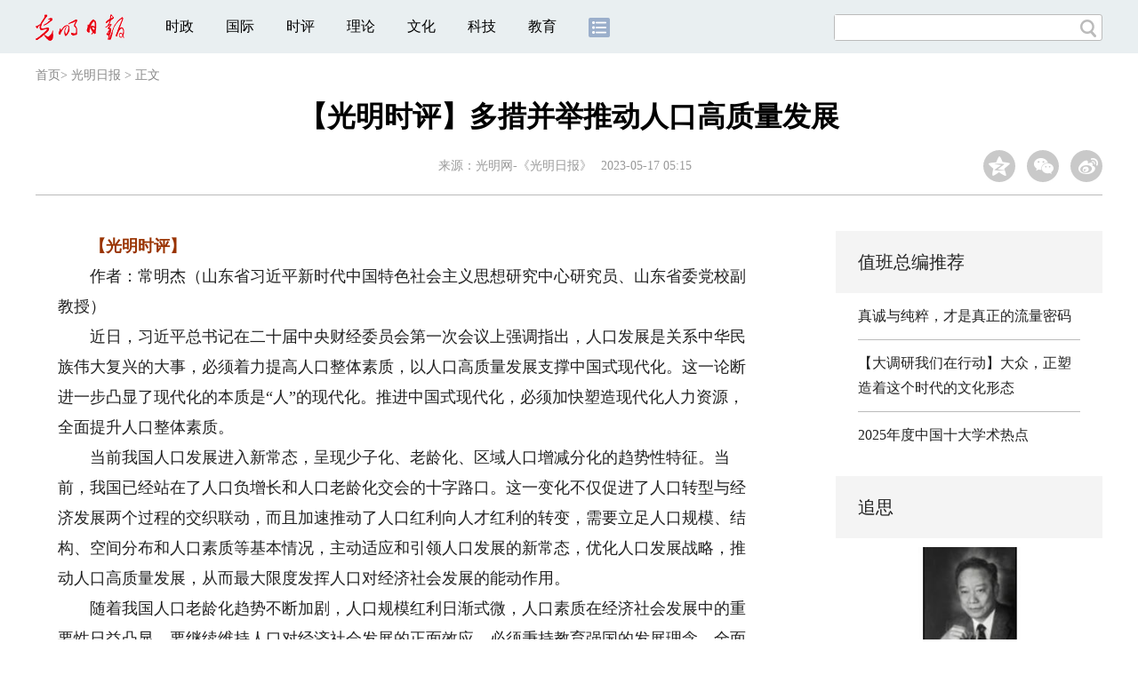

--- FILE ---
content_type: text/html
request_url: https://news.gmw.cn/2023-05/17/content_36565128.htm
body_size: 9887
content:
<!DOCTYPE html>
<html>
<head>
<!-- tplID:46742 2018文章页_光明日报-->
<script src="//img.gmw.cn/js/public_share.js" atremote></script>
<meta charset="UTF-8" />
<meta http-equiv="Cache-Control" content="max-age=0" />
<meta http-equiv="pragma" content="no-cache" />
<meta http-equiv="Expires" content="0" />
<meta name="renderer" content="webkit|ie-stand|ie-comp">
<meta name="viewport" content="width=device-width, initial-scale=1.0, minimum-scale=1.0, maximum-scale=3.0, user-scalable=no" >
<meta http-equiv="X-UA-Compatible" content="IE=10,chrome=1"/>
<meta name="description" content="【光明时评】多措并举推动人口高质量发展　　【光明时评】
　　作者：常明杰（山东省习近平新时代中国特色社会主义思想研究中心研究员、山东省委党">
<meta name="keywords" content="高质量发展">
<meta name="filetype" content="0">
<meta name="publishedtype" content="1">
<meta name="pagetype" content="1">
<META name="catalogs" content="4108">
<META name="contentid" content="36565128">
<META name="publishdate" content="2023-05-17">
<META name="author" content="张倩">
<link atremote type="text/css" rel="stylesheet" href="//img.gmw.cn/css/con_style.css?_=20201027" />
<link atremote type="text/css" rel="stylesheet" href="//img.gmw.cn/css/content_global.css">
<link atremote type="text/css" rel="stylesheet" href="//img.gmw.cn/css/public_gmw.css">
<script src="//img.gmw.cn/js/jquery.js" atremote></script>
<script src="//img.gmw.cn/js/require/config.js?_=20201027" atremote></script>
<script src="//img.gmw.cn/js/require.js" atremote></script>
<script src="//img.gmw.cn/js/require/conMediaMain.js?_=20201027" atremote></script>
<style>
.u-slogan1{float: left;font-size: 14px;padding: 0 0 0 20px;}
</style>
<title>
【光明时评】多措并举推动人口高质量发展
_光明网</title>
</head>
<body class="g-mobile">
<!-- 分享默认图 开始 -->
<div style="position:absolute;top:-9999px;left:-9999px;width:0px;height:0px;overflow:hidden;display:none;"><img atremote src="//img.gmw.cn/pic/gmwLogo_share.jpg"></div>
<!-- 分享默认图 结束 -->
<!--微信分享提示 开始-->
<div class="g-wxTips">
	<div class="m-wxtop-tip">
		<div class="m-con">
			<p class="m-tipText">
				点击右上角<img atremote="" src="//img.gmw.cn/pic/mgmw/iconshare.png" class="u-qq">微信好友
			</p>
			<p class="m-tipText">
				<img atremote="" src="//img.gmw.cn/pic/mgmw/pengyouquan.png" class="u-qq">朋友圈
			</p>
			<p class="m-tipShare"><img atremote="" src="//img.gmw.cn/pic/mgmw/layershare.png" class="u-share"></p>
		</div>
	</div>
	<div class="m-wxdown-tip">
		<div class="m-con">
			<p class="m-tipText">点击浏览器下方“<img atremote="" src="//img.gmw.cn/pic/mgmw/lineshare.png">”分享微信好友Safari浏览器请点击“<img atremote="" src="//img.gmw.cn/pic/mgmw/share.png">”按钮</p>
			<p class="m-tip"><img atremote="" src="//img.gmw.cn/pic/mgmw/arrow.png"></p>
		</div>
	</div>
</div>
<!--微信分享提示 结束-->
<!--顶部广告 start-->
<div class="u-top-ad" id="top-ad"></div>
<!--顶部广告 end-->
<!--头部 start-->
<div class="g-header">
    <div class="m-channel-head">
        <div class="g-layout">
            <div class="m-logo" style="padding-top:3px;">
                <!--频道logo start-->
                <a atremote href="//news.gmw.cn/node_4108.htm" target="_blank"><img atremote src="//img.gmw.cn/pic/contentlogo/4108.gif"></a>
                <!--频道logo end-->
            </div>
            <!--导航-->
    		<!-- 新版文章页头部导航 ssi -->
<!--手机端导航s-->
<span class="m-mobile-nav-btn"><img atremote="" src="//img.gmw.cn/pic/mgmw/mline.png"></span>
<img class="m-to-pc" src="//img.gmw.cn/pic/conimages/m_pc_btn.png" atremote="">
<img class="m-to-mob" src="//img.gmw.cn/pic/conimages/m_mobile_btn.png" atremote="">
<div class="m-mobile-nav">
    <a href="javascript:void(0);" id="u-navClose"><img atremote src="//img.gmw.cn/pic/mgmw/mClose.png" /></a>
    <div class="m-navTitle">
        <span></span>
        <h1>全部导航</h1>
    </div>
    <ul>
        <li><a atremote href="//politics.gmw.cn/" target="_blank">时政</a></li>
        <li><a atremote href="//world.gmw.cn/" target="_blank">国际</a></li>
        <li><a atremote href="//guancha.gmw.cn/" target="_blank">时评</a></li>
        <li><a atremote href="//theory.gmw.cn/" target="_blank">理论</a></li>
        <li><a atremote href="//culture.gmw.cn/" target="_blank">文化</a></li>
        <li><a atremote href="//tech.gmw.cn/" target="_blank">科技</a></li>
        <li><a atremote href="//edu.gmw.cn/" target="_blank">教育</a></li>
        <li><a atremote href="//economy.gmw.cn/" target="_blank">经济</a></li>
        <li><a atremote href="//life.gmw.cn/" target="_blank">生活</a></li>
		<li><a atremote href="//legal.gmw.cn/" target="_blank">法治</a></li>
        <li><a atremote href="//topics.gmw.cn/" target="_blank">专题</a></li>
        <li><a atremote href="//en.gmw.cn/" target="_blank">ENGLISH</a></li>   
    </ul>
    <div class="f-search">
        <div class="m-input-group">
            <input id="searchTextMob" type="text" value="" name="q" >
            <button class="u-btn" type="submit" id="submitSMob"></button>
        </div>
    </div>
</div>
<!--手机端导航e-->
<!--电脑端导航s-->
<div class="m-channel-nav">
    <ul class="m-nav">
        <li> <a href="//politics.gmw.cn/" target="_blank">时政</a> </li>
        <li> <a href="//world.gmw.cn/" target="_blank">国际</a> </li>
        <li> <a href="//guancha.gmw.cn/" target="_blank">时评</a> </li>
        <li> <a href="//theory.gmw.cn/" target="_blank">理论</a> </li>
        <li> <a href="//culture.gmw.cn/" target="_blank">文化</a> </li>
        <li> <a href="//tech.gmw.cn/" target="_blank">科技</a> </li>
        <li> <a href="//edu.gmw.cn/" target="_blank">教育</a> </li>
        <!--<li> <a href="//economy.gmw.cn/" target="_blank">经济</a> </li>
        <li> <a href="//life.gmw.cn/" target="_blank">生活</a> </li>
        <li> <a href="//legal.gmw.cn/" target="_blank">法治</a> </li>-->
        <li class="more-nav-btn"> <a href="//www.gmw.cn/map.htm" target="_blank"><img src="//img.gmw.cn/pic/conimages/con_headIcon.png" /></a> </li>
    </ul>
</div>
<!--电脑端导航e-->
            <!--搜索-->
            <!-- 新版搜索 ssi -->
<meta charset="UTF-8" />
<div class="f-search">
    <div class="m-input-group">
        <input id="searchText" type="text" value="" name="q" >
        <button class="u-btn" type="submit" id="submitS"></button>
    </div>
</div>
            <div class="u-slogan1">文化人 天下事</div>
            <div class="u-reading">正在阅读：
                【光明时评】多措并举推动人口高质量发展
            </div>
        </div>
    </div>
    
</div>
<!--头部 end-->
<!--导航 stsrt-->
<div class="g-crumbs">
    <a href="http://www.gmw.cn/">首页</a><font>&gt; </font>
    <a href="../../node_4108.htm"><img src="//img.gmw.cn/pic/contentlogo/4108.gif" id="ArticleChannelID"></a><a href="../../node_4108.htm"  target="_blank"  class="">光明日报</a>
    <font>&gt; </font><font>正文</font> 
</div>
<!--导航 end-->
<!--正文主体部分 start-->
<div class="g-main">
    <!--正文标题 start-->
    <div class="m-title-box">
        <h1 class="u-title">
            【光明时评】多措并举推动人口高质量发展
        </h1>
        <div class="m-con-info">
            <!--稿件信息 strat-->
            <div class="m_tips">
                <span class="m-con-source">来源：<a href="https://epaper.gmw.cn/gmrb/html/2023-05/17/nw.D110000gmrb_20230517_3-02.htm" target="_blank">光明网-《光明日报》</a></span><span class="m-con-time">2023-05-17 05:15</span>
            </div>
            <!--稿件信息 end-->
            <div class="m-share">
                <div class="share" id="share"> <a class="share-qqzone"><i></i></a> <a class="share-wechat" href="javascript:;"><i></i>
                    <div class="bg-code"></div>
                    <div class="qrcode"></div>
                    <span class="close-btn">X</span></a> <a class="share-weibo"><i></i></a> </div>
            </div>
        </div>
    </div>
    <!--正文标题 end-->
    <!--左侧栏 start-->
    <div class="m-l-main">
        <!--文章正文 start-->
        <div id="articleBox" class="con-text">
            <div id="article_inbox">
                <div class="m-player_box" id="video">
                    <div id="a1"></div>
                </div>
                <div id="MultiAttachPh" style="display: none">
                    
                </div>
                <div id="PicUrlPh" style="display: none">
                    
                </div>
				<div id="SubtitlePh" style="display: none"></div>
                <!--小调查start-->
                <p id="voteiFrameP" style="display:none;"></p>    <div class="m-vote-wrap black14">      <div class="m-votearea">        <form id="voteform">          <div class="m-vote-list"><p style="text-align:center;color:#008000;">调查问题加载中，请稍候。<br/>若长时间无响应，请刷新本页面</p></div>        </form>        <div class="btn-research" style="display:none;"><input type="button" id="btnsubmit" class="btn-submit" value="提 交" /></div>      </div>      <div id="result"></div>    </div>    
    			<!--小调查end-->
                <div class="u-mainText">
<!--enpproperty <articleid>36565128</articleid><date>2023-05-17 05:15:54.0</date><author></author><title>【光明时评】多措并举推动人口高质量发展</title><keyword>高质量发展</keyword><subtitle></subtitle><introtitle></introtitle><siteid>2</siteid><nodeid>4108</nodeid><nodename>光明日报</nodename><nodesearchname>光明日报</nodesearchname>/enpproperty--><!--enpcontent--><!--enpcontent--><p><strong><font color="#993300">　　【光明时评】</font></strong></p>
<p>　　作者：常明杰（山东省习近平新时代中国特色社会主义思想研究中心研究员、山东省委党校副教授）</p>
<p>　　近日，习近平总书记在二十届中央财经委员会第一次会议上强调指出，人口发展是关系中华民族伟大复兴的大事，必须着力提高人口整体素质，以人口高质量发展支撑中国式现代化。这一论断进一步凸显了现代化的本质是“人”的现代化。推进中国式现代化，必须加快塑造现代化人力资源，全面提升人口整体素质。</p>
<p>　　当前我国人口发展进入新常态，呈现少子化、老龄化、区域人口增减分化的趋势性特征。当前，我国已经站在了人口负增长和人口老龄化交会的十字路口。这一变化不仅促进了人口转型与经济发展两个过程的交织联动，而且加速推动了人口红利向人才红利的转变，需要立足人口规模、结构、空间分布和人口素质等基本情况，主动适应和引领人口发展的新常态，优化人口发展战略，推动人口高质量发展，从而最大限度发挥人口对经济社会发展的能动作用。</p>
<p>　　随着我国人口老龄化趋势不断加剧，人口规模红利日渐式微，人口素质在经济社会发展中的重要性日益凸显。要继续维持人口对经济社会发展的正面效应，必须秉持教育强国的发展理念，全面提升高等教育发展水平，大力发展现代职业教育，不断提高人口科学文化素质、健康素质、思想道德素质，努力建设知识型、技能型、创新型劳动者大军，塑造素质优良、总量充裕、结构优化、分布合理的现代化人力资源，推动我国从人力资源大国向人力资源强国迈进。</p>
<p>　　优化生育政策是一项系统工程，在人口结构转型的关键时期，要把降低生育、养育、教育成本作为生育政策设计的出发点和落脚点，推动社会化分担家庭生育、养育、教育负担。与此同时，要促进生育政策和相关经济社会政策配套衔接。不断完善生育保险制度和女性带薪育儿制度，严格落实产假、哺乳期假等制度，依法保障女性平等就业和劳动权益。要加强生育政策与税收、住房、教育、医疗、就业等各项政策之间的互动、联动，实现生育政策与相关经济社会政策同向发力，构建适宜生育、养育、教育的政策体系和制度框架。</p>
<p>　　积极应对人口老龄化，要不断扩大基本养老保险的社会覆盖面，推动建立以账户制为基础的个人养老金制度。建立基本养老保险全国统筹制度，逐步缩小城乡之间、行业之间、群体之间的基本养老保险待遇差距。要大力发展银发经济，加快发展现代养老服务业，聚焦老年人需求，强化构建居家为基础、社区为依托、机构为补充的基本养老服务体系，积极推动医养康养相结合的现代化养老服务体系建设，不断满足老年人多样化、多层次的养老服务需求。</p>
<p>　　《光明日报》（ 2023年05月17日 02版）</p><!--/enpcontent--><!--/enpcontent-->
					
                    
                    <!--责编-->
                    <div class="m-zbTool liability">
                    	<span>[ </span>
                    	<span class="liability">责编：张倩</span><span> ]</span> </div>
                </div>
                <div class="u-moreText">阅读剩余全文（<span class="u-percent"></span>）</div>
            </div>
        </div>
		<!--取附件设置视频封面 start-->
        <div id="titleImgWrap" style="display:none;">
            
        </div>
        <!--取附件设置视频封面 end-->
        <!--文章正文 end-->
        <div class="u-conBottomLine"></div>
        <!--QRcode-->
    	<!-- 新版文章页正文下方二维码 ssi -->
<meta charset="UTF-8" />
<div class="u-QRcode"><img src="//img.gmw.cn/content_banner/content_840x120_qrcodes.jpg"></div>

        
    </div>
    <!--左侧栏 end-->
    <!--右侧栏 start-->
    <div class="m-r-main no-Mobile">
	     <!-- tplID:46847 nodeId:120943 -->
         <!-- tplID:46874 nodeID:120943-->
<meta charset="UTF-8" />
<style>
.m_zongbian h2,.m_hexin h2{ font-size:20px; line-height:70px;font-weight: normal; padding:0 25px; display:block; height:70px; background:#f4f4f4;}
.m_zongbian li,.m_hexin li{ margin:0 25px; line-height:28px; margin-top:12px; padding-bottom:12px; border-bottom:1px solid #bbbbbb; font-size:16px;}
.m_hexin{ margin-top:20px;}
.m_hexin .m_pic_list{margin:12px 25px; overflow:hidden;border-bottom:1px solid #bbbbbb; padding-bottom:12px;}
.m_hexin .m_pic_list img{ width:70px; float:left; margin-right:10px;}
.m_hexin .m_pic_list p{ font-size:14px;}
.m_pic{ background:#f4f4f4; padding:0 25px;margin-top:20px;}
.m_pic h2{ font-size:20px; line-height:70px;font-weight: normal;}
.m_pic li img{ width:100%; display:block;}
.m_pic li span{ font-size:16px; width:100%; text-align:center; height:70px; line-height:62px; display:block;overflow: hidden;text-overflow:ellipsis;white-space: nowrap;}
/*追思*/
.m_zs{margin-top:10px; margin-bottom:20px;}
.m_imgWrap_block { width: 250px; margin:0 auto; overflow: hidden; position: relative;}
.m_imgWrap_block img { width: 250px; transition: all 0.8s; } 
.m_imgWrap_block img:hover { transform: scale(1.1); } 
.m_title_block { width: 250px; margin:9px auto 0 auto; text-align:center; color: #2b2f37; } 
.m_title_block a { color: #2b2f37; } 
.m_zs .m_zsSearch { width: 250px; margin:13px auto 0 auto; height: 24px; line-height: 24px; background: #f3f3f3; border: 1px solid #d9d9dc; position: relative; } 
.m_zs .m_zsSearch #u_text { border: none; background: none; margin-left: 10px; width: 210px; height: 24px; line-height: 24px; } 
.m_zs .m_zsSearch #u_button { position: absolute; cursor: pointer; background: url("https://img.gmw.cn/images/47811.files/images/index_search.png") no-repeat; width: 15px; height: 15px; right: 5px; top: 4.5px; border: none; background-size: contain; }
.m_names{overflow:hidden; clear:both; width:250px; margin:0 auto;}
.m_names a{font-size: 12px; width:16.6%; text-align:center; display:block; float:left; color: #696f7b; line-height: 26px; height: 26px;}
.m_ulList{margin-top:20px;}
#m_search_list, #u_hot {
    display: none;
}
@media screen and (max-width: 640px) {
.g-main .m-r-main{ width:100%!important;}
.m_imgWrap_block{width:90%; padding:0 5%;}
.m_imgWrap_block img{width:100%;}
.m_title_block,.m_names{width:90%;}
.m_zs .m_zsSearch{width:80%;}
}
</style>

<div class="m_zongbian">
     <h2>值班总编推荐</h2>
	 <ul>
	     <li>
	         <a href="https://guancha.gmw.cn/2026-01/19/content_38545621.htm" target="_blank" atremote>真诚与纯粹，才是真正的流量密码</a>
	     </li>
		 <li>
		     <a href="https://news.gmw.cn/2026-01/20/content_38546015.htm" target="_blank" atremote>【大调研我们在行动】大众，正塑造着这个时代的文化形态</a>
		 </li>
		 <li>
		     <a href="https://news.gmw.cn/2026-01/20/content_38546057.htm" target="_blank" atremote>2025年度中国十大学术热点</a>
		 </li>
	 </ul>
</div>
<div class="m_hexin">
     <h2>追思</h2>
	 <div class="m_zs">
		<div class="m_con">
			<div class="m_imgWrap_block"><a href="https://topics.gmw.cn/2026-01/19/content_38544915.htm" atremote target="_blank"><img atremote src="https://imgnews.gmw.cn/attachement/jpg/site2/20260119/f44d305ea1af2ad7fe0944.jpg" border="0"></a></div><p class="m_title_block"><a href="https://topics.gmw.cn/2026-01/19/content_38544915.htm" atremote target="_blank">分子生物物理学家梁栋材院士逝世</a></p>
			<!--搜索-->
			<div class="m_zsSearch">
				<input type="text" id="u_text" value="""" maxlength="24" placeholder="曾融生">
				<input type="button" id="u_button" value="""">
			</div>
			<a id="u_hot" href="https://topics.gmw.cn/2021-10/03/content_35210048.htm" target="_blank">张涵信</a>
				<div id="m_search_list">
                  <a atremote href="https://topics.gmw.cn/2026-01/19/content_38544915.htm" target="_blank">梁栋材</a><a atremote href="https://topics.gmw.cn/2026-01/18/content_38543063.htm" target="_blank">魏宝文</a><a atremote href="https://topics.gmw.cn/2026-01/17/content_38542584.htm" target="_blank">龚知本</a><a atremote href="https://topics.gmw.cn/2026-01/14/content_38536733.htm" target="_blank">&nbsp;</a><a atremote href="https://topics.gmw.cn/2026-01/09/content_38528220.htm" target="_blank">简水生</a><a atremote href="https://topics.gmw.cn/2026-01/07/content_38523875.htm" target="_blank">周立伟</a><a atremote href="https://topics.gmw.cn/2025-12/29/content_38506833.htm" target="_blank">&nbsp;</a><a atremote href="https://topics.gmw.cn/2025-12/23/content_38494580.htm" target="_blank">黄培康</a><a atremote href="https://topics.gmw.cn/2025-12/06/content_38461673.htm" target="_blank">王迅,</a><a atremote href="https://topics.gmw.cn/2025-12/01/content_38451494.htm" target="_blank">赵柏林</a><a atremote href="https://topics.gmw.cn/2025-11/18/content_38420412.htm" target="_blank">沈闻孙</a><a atremote href="https://topics.gmw.cn/2025-11/03/content_38388413.htm" target="_blank">任阵海</a><a atremote href="https://topics.gmw.cn/2025-10/18/content_38350878.htm" target="_blank">量子群,富兰克林奖章,1986年,可解性,代数结构</a><a atremote href="https://topics.gmw.cn/2025-09/20/content_38298436.htm" target="_blank"></a><a atremote href="https://topics.gmw.cn/2025-09/16/content_38289388.htm" target="_blank">王思敬</a><a atremote href="https://topics.gmw.cn/2025-09/08/content_38272424.htm" target="_blank">喻树迅</a><a atremote href="https://topics.gmw.cn/2025-09/01/content_38257595.htm" target="_blank">姚守拙</a><a atremote href="https://topics.gmw.cn/2025-08/28/content_38248738.htm" target="_blank">于本水</a><a atremote href="https://topics.gmw.cn/2025-08/24/content_38238564.htm" target="_blank">孙传尧</a><a atremote href="https://topics.gmw.cn/2025-08/23/content_38237618.htm" target="_blank">伍荣生</a><a atremote href="https://topics.gmw.cn/2025-08/05/content_38199784.htm" target="_blank">汪槱生</a><a atremote href="https://topics.gmw.cn/2025-08/01/content_38193448.htm" target="_blank">周恒</a><a atremote href="https://topics.gmw.cn/2025-07/12/content_38149337.htm" target="_blank">&nbsp;</a><a atremote href="https://topics.gmw.cn/2025-07/09/content_38143854.htm" target="_blank"></a><a atremote href="https://topics.gmw.cn/2025-07/07/content_38138570.htm" target="_blank">&nbsp;</a><a atremote href="https://topics.gmw.cn/2025-07/01/content_38127950.htm" target="_blank">黄本立</a><a atremote href="https://topics.gmw.cn/2025-06/12/content_38087662.htm" target="_blank">&nbsp;</a><a atremote href="https://topics.gmw.cn/2025-05/30/content_38061665.htm" target="_blank">汪承灏</a><a atremote href="https://topics.gmw.cn/2025-05/30/content_38061741.htm" target="_blank">孙鑫</a><a atremote href="https://topics.gmw.cn/2025-05/25/content_38046626.htm" target="_blank">顾玉东</a><a atremote href="https://topics.gmw.cn/2025-05/15/content_38026131.htm" target="_blank"></a><a atremote href="https://topics.gmw.cn/2025-05/11/content_38018549.htm" target="_blank"></a><a atremote href="https://topics.gmw.cn/2025-04/24/content_37987122.htm" target="_blank">&nbsp;</a><a atremote href="https://topics.gmw.cn/2025-04/15/content_37967136.htm" target="_blank">&nbsp;</a><a atremote href="https://topics.gmw.cn/2025-04/11/content_37960436.htm" target="_blank">郭爱克</a><a atremote href="https://topics.gmw.cn/2025-04/03/content_37947513.htm" target="_blank">&nbsp;</a><a atremote href="https://topics.gmw.cn/2025-03/17/content_37910483.htm" target="_blank">李德平</a><a atremote href="https://topics.gmw.cn/2025-03/03/content_37882856.htm" target="_blank">汪懋华</a><a atremote href="https://topics.gmw.cn/2025-02/26/content_37873021.htm" target="_blank">&nbsp;</a><a atremote href="https://topics.gmw.cn/2025-02/20/content_37862241.htm" target="_blank">&nbsp;</a><a atremote href="https://topics.gmw.cn/2025-02/07/content_37837538.htm" target="_blank">黄旭华</a><a atremote href="https://topics.gmw.cn/2025-01/26/content_37821559.htm" target="_blank">裴荣富</a><a atremote href="https://topics.gmw.cn/2025-01/22/content_37814050.htm" target="_blank">高镇同</a><a atremote href="https://topics.gmw.cn/2025-01/21/content_37810621.htm" target="_blank">&nbsp;</a><a atremote href="https://topics.gmw.cn/2025-01/05/content_37778653.htm" target="_blank">王正国</a><a atremote href="https://topics.gmw.cn/2024-12/31/content_37771588.htm" target="_blank">邢球痕</a><a atremote href="https://topics.gmw.cn/2024-12/24/content_37757144.htm" target="_blank">施仲衡</a><a atremote href="https://topics.gmw.cn/2024-10/12/content_37610936.htm" target="_blank">田昭武</a><a atremote href="https://topics.gmw.cn/2024-10/07/content_37599621.htm" target="_blank">叶铭汉</a><a atremote href="https://topics.gmw.cn/2024-08/18/content_37506711.htm" target="_blank">周光召</a><a atremote href="https://topics.gmw.cn/2024-08/17/content_37506709.htm" target="_blank">沈绪榜</a><a atremote href="https://topics.gmw.cn/2024-08/05/content_37482529.htm" target="_blank">李政道</a><a atremote href="https://topics.gmw.cn/2024-08/02/content_37478169.htm" target="_blank">刘昌孝</a><a atremote href="https://topics.gmw.cn/2024-07/21/content_37450789.htm" target="_blank">林尚扬</a><a atremote href="https://topics.gmw.cn/2024-07/15/content_37440203.htm" target="_blank">张寿荣</a><a atremote href="https://topics.gmw.cn/2024-07/15/content_37439093.htm" target="_blank">张存浩</a><a atremote href="https://topics.gmw.cn/2024-07/02/content_37414374.htm" target="_blank">宋家树</a><a atremote href="https://topics.gmw.cn/2024-07/02/content_37414316.htm" target="_blank">刘桂生</a><a atremote href="https://topics.gmw.cn/2024-05/01/content_37300298.htm" target="_blank">万惠霖</a><a atremote href="https://topics.gmw.cn/2024-04/28/content_37292770.htm" target="_blank">常印佛</a><a atremote href="https://topics.gmw.cn/2024-04/03/content_37245274.htm" target="_blank">计亮年&nbsp;</a><a atremote href="https://topics.gmw.cn/2024-03/09/content_37194054.htm" target="_blank">&nbsp;</a><a atremote href="https://topics.gmw.cn/2024-03/02/content_37180042.htm" target="_blank">孙钧</a><a atremote href="https://topics.gmw.cn/2024-02/24/content_37163352.htm" target="_blank">&nbsp;</a><a atremote href="https://topics.gmw.cn/2024-02/21/content_37157369.htm" target="_blank">朱起鹤&nbsp;</a><a atremote href="https://topics.gmw.cn/2024-02/07/content_37137373.htm" target="_blank">朱伯芳</a><a atremote href="https://topics.gmw.cn/2024-02/03/content_37129953.htm" target="_blank">胡和生</a><a atremote href="https://topics.gmw.cn/2024-01/29/content_37116129.htm" target="_blank">盛志勇</a><a atremote href="https://topics.gmw.cn/2024-01/03/content_37067834.htm" target="_blank">&nbsp;</a><a atremote href="https://topics.gmw.cn/2023-12/30/content_37062690.htm" target="_blank">&nbsp;</a><a atremote href="https://topics.gmw.cn/2023-12/19/content_37038888.htm" target="_blank">&nbsp;</a><a atremote href="https://topics.gmw.cn/2023-12/14/content_37027077.htm" target="_blank">王子才</a><a atremote href="https://topics.gmw.cn/2023-12/07/content_37014045.htm" target="_blank">肖序常</a><a atremote href="https://topics.gmw.cn/2023-12/05/content_37009151.htm" target="_blank">徐承恩</a><a atremote href="https://topics.gmw.cn/2023-11/26/content_36990341.htm" target="_blank">&nbsp;</a><a atremote href="https://topics.gmw.cn/2023-11/24/content_36988750.htm" target="_blank">曹春晓</a><a atremote href="https://topics.gmw.cn/2023-11/19/content_36975259.htm" target="_blank">王明庥</a><a atremote href="https://topics.gmw.cn/2023-11/13/content_36963197.htm" target="_blank">秦裕琨</a><a atremote href="https://topics.gmw.cn/2023-11/13/content_36963200.htm" target="_blank">汪忠镐</a><a atremote href="https://topics.gmw.cn/2023-11/12/content_36960493.htm" target="_blank">钟万勰</a><a atremote href="https://topics.gmw.cn/2023-11/01/content_36936456.htm" target="_blank">袁权</a><a atremote href="https://topics.gmw.cn/2023-10/26/content_36920407.htm" target="_blank">&nbsp;</a><a atremote href="https://topics.gmw.cn/2023-10/23/content_36912224.htm" target="_blank">&nbsp;</a><a atremote href="https://topics.gmw.cn/2023-10/23/content_36912298.htm" target="_blank">韩大匡</a><a atremote href="https://topics.gmw.cn/2023-10/08/content_36878561.htm" target="_blank">潘镜芙</a><a atremote href="https://topics.gmw.cn/2023-10/04/content_36870435.htm" target="_blank">郑光美</a><a atremote href="https://topics.gmw.cn/2023-08/30/content_36797918.htm" target="_blank">胡英</a><a atremote href="https://topics.gmw.cn/2023-07/12/content_36692159.htm" target="_blank">汪应洛</a><a atremote href="https://topics.gmw.cn/2023-07/02/content_36668524.htm" target="_blank">凌永顺</a><a atremote href="https://topics.gmw.cn/2023-06/23/content_36647033.htm" target="_blank">钟训正</a><a atremote href="https://topics.gmw.cn/2023-06/12/content_36625840.htm" target="_blank">刘守仁</a><a atremote href="https://topics.gmw.cn/2023-06/06/content_36614174.htm" target="_blank">陆元九</a><a atremote href="https://topics.gmw.cn/2023-06/02/content_36605908.htm" target="_blank">关兴亚</a><a atremote href="https://topics.gmw.cn/2023-05/31/content_36598000.htm" target="_blank">万哲先</a><a atremote href="https://topics.gmw.cn/2023-05/19/content_36572604.htm" target="_blank">毛江森</a><a atremote href="https://topics.gmw.cn/2022-12/24/content_36254791.htm" target="_blank">&nbsp;</a><a atremote href="https://topics.gmw.cn/2022-12/24/content_36254821.htm" target="_blank">&nbsp;</a><a atremote href="https://topics.gmw.cn/2022-12/23/content_36253532.htm" target="_blank">张友尚</a><a atremote href="https://topics.gmw.cn/2022-12/23/content_36253583.htm" target="_blank">卢强</a><a atremote href="https://topics.gmw.cn/2022-12/23/content_36253288.htm" target="_blank">李文华</a>
			  </div>
			<!--姓名 开始-->
			<div class="m_names m_clearfix">
			  <a atremote href="https://topics.gmw.cn/2026-01/18/content_38543063.htm" target="_blank">魏宝文</a><a atremote href="https://topics.gmw.cn/2026-01/17/content_38542584.htm" target="_blank">龚知本</a><a atremote href="https://topics.gmw.cn/2026-01/14/content_38536733.htm" target="_blank">左铁镛</a><a atremote href="https://topics.gmw.cn/2026-01/09/content_38528220.htm" target="_blank">简水生</a><a atremote href="https://topics.gmw.cn/2026-01/07/content_38523875.htm" target="_blank">周立伟</a><a atremote href="https://topics.gmw.cn/2025-12/29/content_38506833.htm" target="_blank">吴锋</a><a atremote href="https://topics.gmw.cn/2025-12/23/content_38494580.htm" target="_blank">黄培康</a><a atremote href="https://topics.gmw.cn/2025-12/06/content_38461673.htm" target="_blank">王迅</a><a atremote href="https://topics.gmw.cn/2025-12/01/content_38451494.htm" target="_blank">赵柏林</a><a atremote href="https://topics.gmw.cn/2025-11/18/content_38420412.htm" target="_blank">沈闻孙</a><a atremote href="https://topics.gmw.cn/2025-11/03/content_38388413.htm" target="_blank">任阵海</a><a atremote href="https://topics.gmw.cn/2025-10/18/content_38350878.htm" target="_blank">杨振宁</a>
			</div>
			<!--姓名 结束-->
	  </div>
	</div>
	<!--光明导读 开始-->
	<h2>光明导读</h2>
	<ul class="m_ulList">	<li><a atremote href="https://news.gmw.cn/2026-01/20/content_38546011.htm" target="_blank"><FONT color=navy>[改进文风大家谈]</FONT>用心赴一场与读者的约定</a></li><li><a atremote href="https://news.gmw.cn/2026-01/20/content_38546036.htm" target="_blank">发布迄今最早马政文献 清华简成果再“上新”</a></li><li><a atremote href="https://news.gmw.cn/2026-01/20/content_38546046.htm" target="_blank">河南博物院“弘道之行——孔子周游列国”展览侧记</a></li><li><a atremote href="https://news.gmw.cn/2026-01/20/content_38546060.htm" target="_blank">生态文化交流为两岸融合发展注入新动力</a></li><li><a atremote href="https://news.gmw.cn/2026-01/20/content_38546062.htm" target="_blank">办学多样化、有特色、高质量 让成长成才道路更宽广</a></li></ul>
	<!--光明导读 结束-->
</div>
<div class="m_pic">
     <h2>光明图片</h2>
	 <ul><li><a href="http://politics.gmw.cn/2026-01/20/content_38546539.htm" target="_blank" atremote><img src="https://imgnews.gmw.cn/attachement/jpg/site2/20260120/005056b804d42ad9308d00.jpg" border="0"></a><span><a href="http://politics.gmw.cn/2026-01/20/content_38546539.htm" target="_blank" atremote>自贸港红利释放 海南入境游持续升温</a></span></li><li><a href="http://world.gmw.cn/2026-01/20/content_38547100.htm" target="_blank" atremote><img src="https://imgnews.gmw.cn/attachement/png/site2/20260120/005056b804d42ad931090c.png" border="0"></a><span><a href="http://world.gmw.cn/2026-01/20/content_38547100.htm" target="_blank" atremote>世界经济论坛2026年年会在瑞士达沃斯开幕</a></span></li><li><a href="https://culture.gmw.cn/2026-01/20/content_38545634.htm" target="_blank" atremote><img src="https://imgnews.gmw.cn/attachement/jpg/site2/20260120/005056b804d42ad92ffa60.jpg" border="0"></a><span><a href="https://culture.gmw.cn/2026-01/20/content_38545634.htm" target="_blank" atremote>大寒迎年 古人是怎么忙着过年的？</a></span></li></ul></div>
<script>
$(function(){
   $(".m_zongbian li:last").css({"border-bottom":"none"});
   $(".m_hexin li:last").css({"border-bottom":"none"});
   //追思搜索
    function search_fn(text,btn){
    	var _url = $("#u_hot").attr("href");
        $(text).attr("placeholder",$("#u_hot").text());
        $(text).on("focus",function(){
        	$(text).attr("placeholder","");
        });
        $(text).on("blur",function(){
        	if($(text).val() == ""){
        		$(text).attr("placeholder",$("#u_hot").text());
        	}
        });
        $(btn).on("click",function(){
        	$("#m_search_list a").removeClass("u-flag");
        	var _val = $.trim($(text).val());
        	var _len = $("#m_search_list a").length;
        	if(_val == ""){
        		window.open(_url,"_blank");
        	}else{
        		_name = $.trim($("#m_search_list a").eq(i).text());
        		for(var i = 0; i < _len; i ++){
        			var _name = $.trim($("#m_search_list a").eq(i).text());
        			if(_val == _name){
        				$("#m_search_list a").eq(i).addClass("u-flag");
        			}
        		}
        		if($("#m_search_list a").hasClass("u-flag")){
        			window.open($("#m_search_list .u-flag").attr("href"),"_blank");
        		}else{
        			alert("没有搜索成功");
        		}
        	}
        });
		$(text).on("keypress",function(){
			if(event.keyCode == "13"){
				$(btn).click(); 
			}		
		});
    };
    search_fn("#u_text","#u_button");
})
</script>
    </div>
    <!--右侧栏 end-->
</div>
<!--正文主体部分 end-->


<!--尾部 start-->
<!-- 新版文章页通用尾部 ssi -->
<meta charset="UTF-8" />
<div class="g-footer">
	<div class="m-footer-box">
		<div class="m-foot-logo">
			<span>光明网版权所有</span>
		</div>
		<ul class="m-foot-nav">
			<li>
				<a href="//about.gmw.cn/node_21441.htm" target="_blank">光明日报社概况</a>
			</li>
			<li>
				<a href="//about.gmw.cn/aboutus.htm" target="_blank">关于光明网</a>
			</li>
			<li>
				<a href="//about.gmw.cn/node_8926.htm" target="_blank">报网动态</a>
			</li>
			<li>
				<a href="//about.gmw.cn/node_46280.htm" target="_blank">联系我们</a>
			</li>
			<li>
				<a href="//about.gmw.cn/node_46279.htm" target="_blank">法律声明</a>
			</li>

			<li>
				<a href="//mail.gmw.cn/" target="_blank">光明网邮箱</a>
			</li>
			<li class="nav-last">
				<a href="//www.gmw.cn/map.htm" target="_blank">网站地图</a>
			</li>
		</ul>
	</div>
</div>
<!-- GMW Statistics -------------------BEGIN-------- -->
<script>document.write(unescape("%3Cscript type='text/javascript' src='//channel-analysis-js.gmw.cn/md.js?" + Math.random() + "'%3E%3C/script%3E"));</script>
<!-- GMW Statistics -------------------END -------- -->
<!-- Google tag (gtag.js) 谷歌 统计2023 -->
<script async src="https://www.googletagmanager.com/gtag/js?id=G-1NBSV0RRQR"></script>
<script>
  window.dataLayer = window.dataLayer || [];
  function gtag(){dataLayer.push(arguments);}
  gtag('js', new Date());

  gtag('config', 'G-1NBSV0RRQR');
</script>


<div id="ad_all_0x0" style="position:relative;font-size:0;"></div>
<div style="display: none;">
	<div class="facebook">
		<a href="https://www.facebook.com/guangmingonline" target="_top"></a>
		<a href="https://www.facebook.com/guangmingonline" target="_top"><h3></h3></a>
	</div>
	<div class="twitter">
		<a href="https://twitter.com/Guangming_Daily" target="_top"></a>
		<a href="https://twitter.com/Guangming_Daily" target="_top"><h3></h3></a>
	</div>
</div>
<!--尾部 end-->
<!--返回顶部-->
<a href="javascript:;" class="u-back-top"></a>
</body>
</html>
